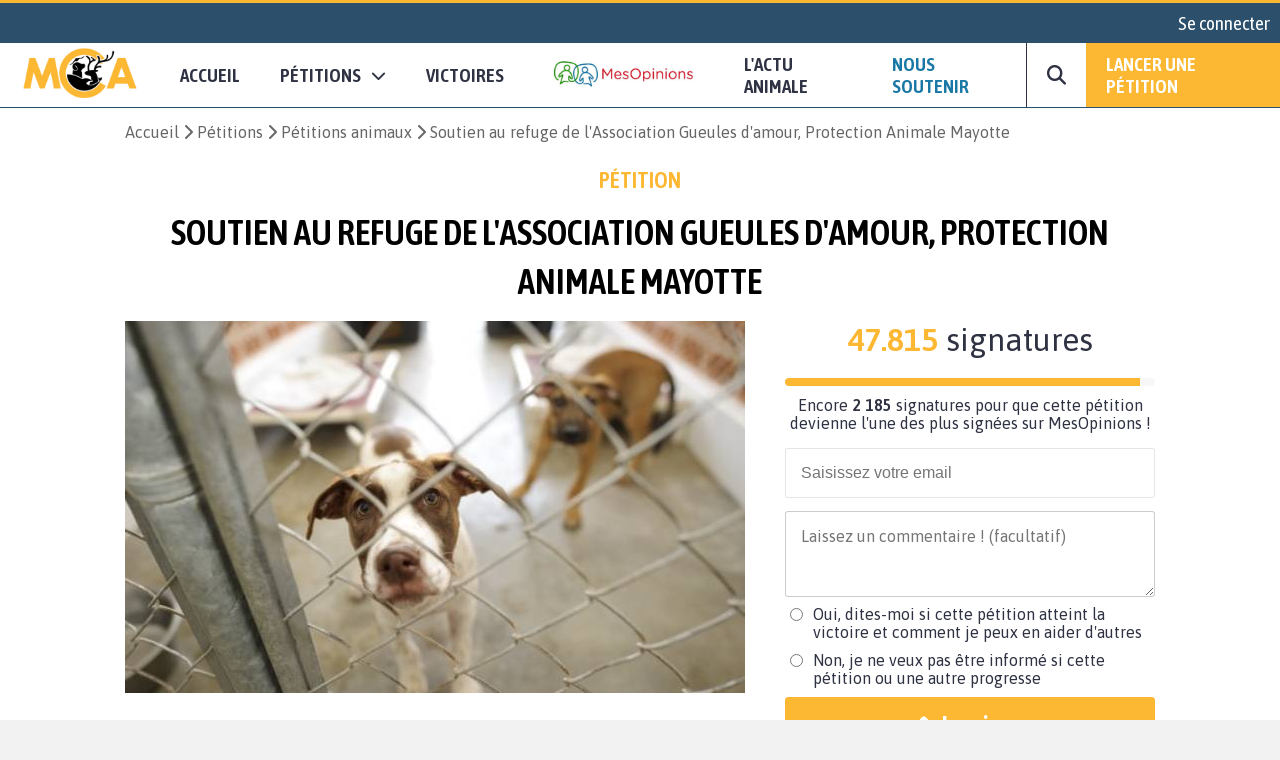

--- FILE ---
content_type: application/javascript
request_url: https://www.mesopinions.com/public/js/views/navbar.js?v=2.0
body_size: -301
content:
$(function(){
    $('#nav-search-btn').click(function(){
        window.location = '/'  + $("input[name*='search-url']").val() + '?t=' + $("input[name*='search-txt']").val();
    });

    $(window).keypress(function(event) {
	    if (event.which == 13) {
	    	if($("input[name*='search-txt']").is(":focus")) {
	    		event.preventDefault();
	            window.location = '/' + $("input[name*='search-url']").val() + '?t=' + $("input[name*='search-txt']").val();
	    	}
	    }
	});
});

